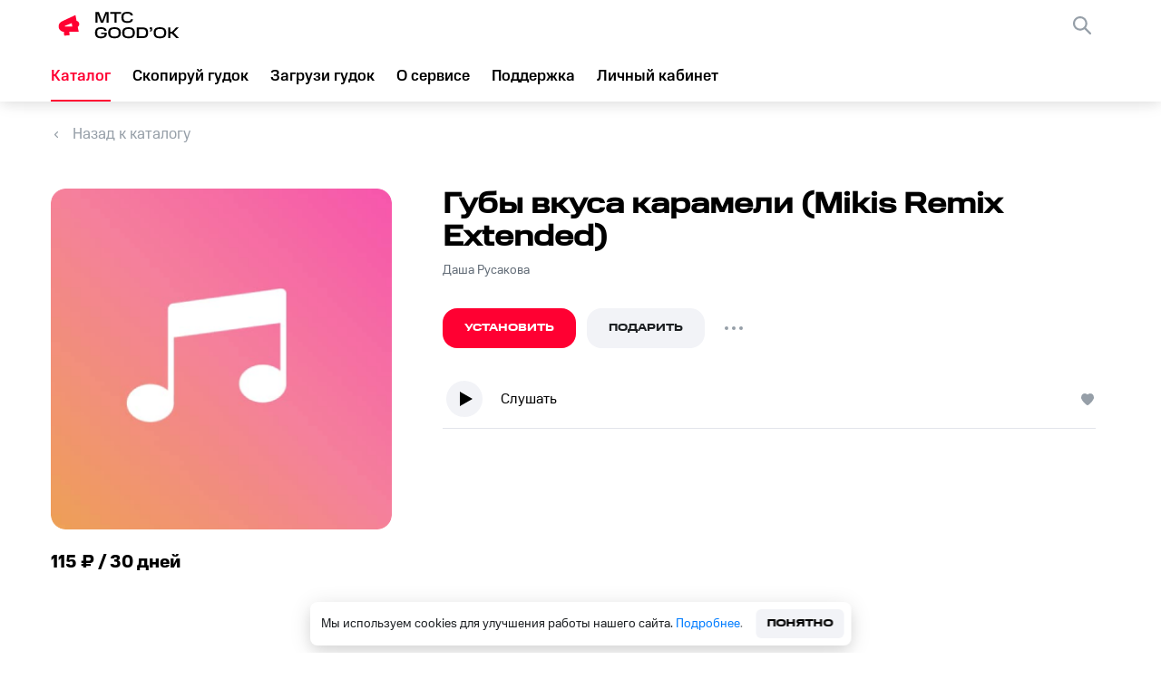

--- FILE ---
content_type: application/javascript; charset=UTF-8
request_url: https://goodok.mts.ru/_next/static/chunks/pages/index-9c36799be2d7bbd2.js
body_size: 10195
content:
(self.webpackChunk_N_E=self.webpackChunk_N_E||[]).push([[5405],{45301:function(n,e,t){(window.__NEXT_P=window.__NEXT_P||[]).push(["/",function(){return t(82374)}])},82374:function(n,e,t){"use strict";t.r(e),t.d(e,{__N_SSG:function(){return Vn},default:function(){return Yn}});var i=t(85893),r=t(67294),a=t(3639),o=t(97199),c=t(43941),d=t(85322),l=t(13503),u=t(21541),s=t(13164),f=t(1880),p=t(31299),h=t(75087),m=t(41664),x=t.n(m);function v(n,e){return e||(e=n.slice(0)),Object.freeze(Object.defineProperties(n,{raw:{value:Object.freeze(e)}}))}function g(){var n=v(["\n  display: flex;\n  flex-direction: column;\n  width: 100%;\n  margin-right: 32px;\n\n  @media screen and (max-width: 767px) {\n    order: 1;\n  }\n"]);return g=function(){return n},n}function w(){var n=v(["\n  display: ",";\n  margin-top: 140px;\n  width: 100%;\n\n  @media screen and (max-width: 767px) {\n    margin-top: 64px;\n    flex-direction: column;\n  }\n"]);return w=function(){return n},n}function b(){var n=v(["\n  width: 550px;\n  height: 550px;\n  flex-shrink: 0;\n  border-radius: 50%;\n  cursor: ",";\n  transition: 0.3s;\n  content-visibility: auto;\n\n  @media screen and (max-width: ",") {\n    width: 548px;\n    height: 548px;\n  }\n\n  @media screen and (max-width: ",") {\n    width: 508px;\n    height: 508px;\n  }\n  @media screen and (max-width: ",") {\n    width: 468px;\n    height: 468px;\n  }\n\n  @media screen and (max-width: 767px) {\n    width: 430px;\n    height: 430px;\n    margin: 0 auto 20px auto;\n  }\n\n  @media screen and (max-width: 510px) {\n    width: 320px;\n    height: 320px;\n  }\n\n  @media screen and (max-width: 359px) {\n    width: 280px;\n    height: 280px;\n  }\n"]);return b=function(){return n},n}var y=a.ZP.div.withConfig({componentId:"sc-5613134b-0"})(g()),j=a.ZP.div.withConfig({componentId:"sc-5613134b-1"})(w(),(function(n){return n.displayFlag?"flex":"none"})),O=a.ZP.img.attrs((function(n){return{alt:n.alt||"artist",loading:"lazy",decoding:"async"}})).withConfig({componentId:"sc-5613134b-2"})(b(),(function(n){return n.cursorFlag?"pointer":"default"}),f.h7.DESKTOP_L,f.h7.DESKTOP_M,f.h7.DESKTOP_S),_=function(n){var e=n.popularArtists,t=n.popularArtistTracks;return(0,i.jsxs)(j,{displayFlag:!!e,id:"main_page_artist",children:[(0,i.jsx)(s.d,{maxWidth:"maxWidthTextInTextGroup",mobile:!0,hide:!0,title:(null===e||void 0===e?void 0:e.name)||"no name",text:""}),(0,i.jsxs)(y,{children:[(0,i.jsx)(s.d,{maxWidth:"maxWidthTextInTextGroup",hide:!0,title:(null===e||void 0===e?void 0:e.name)||"no popular",text:""}),null===t||void 0===t?void 0:t.map((function(n,e,t){return(0,i.jsx)(u.x,{alias:n.alias,idx:e,music:n,playlist:t},n.id)}))]}),(null===e||void 0===e?void 0:e.name)?(0,i.jsx)(x(),{href:"".concat(h.dl.CATALOG,"/").concat(h.d0.ARTIST_PROFILE,"/").concat(null===e||void 0===e?void 0:e.name.replace("#","%23")),children:(0,i.jsx)(O,{src:(null===e||void 0===e?void 0:e.image_url)||p.hK.src,alt:null===e||void 0===e?void 0:e.name,cursorFlag:!0})}):(0,i.jsx)(O,{src:(null===e||void 0===e?void 0:e.image_url)||p.hK.src,alt:null===e||void 0===e?void 0:e.name})]})},P=t(98709),C=t(9008),S=t(46681),T=t(34051),E=t.n(T),A=t(46568),I=t(51150);function N(n,e,t,i,r,a,o){try{var c=n[a](o),d=c.value}catch(l){return void t(l)}c.done?e(d):Promise.resolve(d).then(i,r)}var L;!function(){var n,e=(n=E().mark((function n(){var e;return E().wrap((function(n){for(;;)switch(n.prev=n.next){case 0:return n.next=2,(0,A.U2)(I.Q.GET_MAIN_PAGE_BLOCKS);case 2:return e=n.sent,n.abrupt("return",null===e||void 0===e?void 0:e.data);case 4:case"end":return n.stop()}}),n)})),function(){var e=this,t=arguments;return new Promise((function(i,r){var a=n.apply(e,t);function o(n){N(a,i,r,o,c,"next",n)}function c(n){N(a,i,r,o,c,"throw",n)}o(void 0)}))})}();!function(n){n.CATEGORY="category",n.BANNERS="banners",n.CATEGORIES_MENU="categories_menu",n.ARTIST_RANDOM="artist_random",n.ABONENT_CONTENT="abonent_content"}(L||(L={}));var k=t(93225),z=t(50581),D=t(95829),R=t.n(D),K=t(87645),Z=t(77378);function M(n,e){return e||(e=n.slice(0)),Object.freeze(Object.defineProperties(n,{raw:{value:Object.freeze(e)}}))}function F(){var n=M(["\n  width: 496px;\n  display: inline-block;\n  margin-right: 32px;\n\n  &:not(:last-child) {\n    margin-bottom: 8px;\n  }\n\n  &:nth-child(3n) {\n    margin-right: 0;\n  }\n\n  @media screen and (max-width: ",") {\n    width: 432px;\n  }\n\n  @media screen and (max-width: ",") {\n    width: 400px;\n  }\n\n  @media screen and (max-width: ",") {\n    width: calc(50% - 32px);\n    &:nth-child(3n) {\n      margin-right: 32px;\n    }\n\n    &:nth-child(2n) {\n      margin-right: 0;\n      margin-left: 32px;\n    }\n  }\n\n  @media screen and (max-width: 767px) {\n    width: 91%;\n    margin-right: 7%;\n    &:nth-child(2n) {\n      //margin-right: 32px;\n      //padding-right: 32px;\n      margin-right: 0;\n      margin-left: 0;\n    }\n  }\n"]);return F=function(){return n},n}function G(){var n=M(["\n  height: 62px;\n  margin-bottom: 8px;\n"]);return G=function(){return n},n}function B(){var n=M(["\n  overflow: visible;\n  @media screen and (max-width: 767px) {\n    display: flex;\n    flex-direction: column;\n    flex-wrap: wrap;\n    height: 311px;\n    border-radius: 0;\n    overflow-y: scroll;\n    padding: 0 6% 13px 6%;\n    clip-path: inset(0 0 13px 0);\n    margin-bottom: -13px;\n  }\n  &::-webkit-scrollbar {\n    -webkit-appearance: none;\n    width: 0;\n    height: 0;\n  }\n"]);return B=function(){return n},n}function W(){var n=M(["\n  color: transparent;\n"]);return W=function(){return n},n}var U=a.ZP.div.withConfig({componentId:"sc-f1f2809b-0"})(F(),f.h7.DESKTOP_L,f.h7.DESKTOP_M,f.h7.DESKTOP_S),X=(0,a.ZP)(U).withConfig({componentId:"sc-f1f2809b-1"})(G()),H=a.ZP.div.withConfig({componentId:"sc-f1f2809b-2"})(B()),q=a.ZP.div.withConfig({componentId:"sc-f1f2809b-3"})(W()),V=new Array(12).fill(""),Y=function(n){var e=n.content,t=void 0===e?[]:e,r=n.categoryName,a=!!t.length;return(0,i.jsxs)(H,{children:[!a&&V.map((function(){return(0,i.jsx)(X,{children:(0,i.jsx)(K.xh,{})},(0,Z.L)(5))})),null===t||void 0===t?void 0:t.map((function(n,e,t){return(0,i.jsx)(U,{children:(0,i.jsx)(u.x,{alias:n.alias,music:n,playlist:t,idx:e,category:r})},null===n||void 0===n?void 0:n.id)})),(0,i.jsx)(q,{children:"."})]})},Q=function(n){return n.list_view?(0,i.jsx)(i.Fragment,{children:(0,i.jsxs)(z.f,{className:"".concat(R().margin_mainPage," ").concat(R().fullWidth_mainPage),id:"main_page_".concat(n.id),children:[(0,i.jsx)(s.d,{title:n.title,text:n.text,navLink:"".concat(h.dl.CATALOG,"/").concat(n.id),className:R().width_mainPage,alias:n.id}),(0,i.jsx)(Y,{content:n.items,categoryName:n.id})]},n.id)}):(0,i.jsx)(i.Fragment,{children:(0,i.jsxs)(z.f,{className:"".concat(R().margin_firstSlide," ").concat(R().fullWidth_mainPage),id:"main_page_".concat(n.id),children:[(0,i.jsx)(s.d,{title:n.title,text:n.text,navLink:"".concat(h.dl.CATALOG,"/").concat(n.id),className:R().width_mainPage,alias:n.id}),(0,i.jsx)(k.F,{className:R().padding_mainPage,categoryName:n.id,slideCollection:n.items})]},n.id)})},J=t(39117),$=t(71167),nn=t(35256),en=t(43043);function tn(n,e){(null==e||e>n.length)&&(e=n.length);for(var t=0,i=new Array(e);t<e;t++)i[t]=n[t];return i}function rn(n,e){return e||(e=n.slice(0)),Object.freeze(Object.defineProperties(n,{raw:{value:Object.freeze(e)}}))}function an(n){return function(n){if(Array.isArray(n))return tn(n)}(n)||function(n){if("undefined"!==typeof Symbol&&null!=n[Symbol.iterator]||null!=n["@@iterator"])return Array.from(n)}(n)||function(n,e){if(!n)return;if("string"===typeof n)return tn(n,e);var t=Object.prototype.toString.call(n).slice(8,-1);"Object"===t&&n.constructor&&(t=n.constructor.name);if("Map"===t||"Set"===t)return Array.from(t);if("Arguments"===t||/^(?:Ui|I)nt(?:8|16|32)(?:Clamped)?Array$/.test(t))return tn(n,e)}(n)||function(){throw new TypeError("Invalid attempt to spread non-iterable instance.\\nIn order to be iterable, non-array objects must have a [Symbol.iterator]() method.")}()}function on(){var n=rn(["\n  display: grid;\n  grid-template: auto auto / auto auto auto auto auto auto;\n  width: 100%;\n  grid-gap: 32px;\n  overflow: auto;\n\n  @media screen and (max-width: ",") {\n    grid-template-columns: repeat(auto-fill, 196px);\n  }\n\n  @media screen and (max-width: ",") {\n    grid-template-columns: repeat(auto-fill, 213px);\n  }\n\n  @media screen and (max-width: 767px) {\n    width: 2000px;\n    grid-gap: 12px;\n    grid-row-gap: 0;\n    grid-template-columns: repeat(auto-fill, 154px);\n    clip-path: inset(0 0 23px 0);\n    padding-bottom: 23px;\n    margin-bottom: -23px;\n  }\n\n  &::-webkit-scrollbar {\n    -webkit-appearance: none;\n    width: 0;\n    height: 0;\n    display: none;\n  }\n"]);return on=function(){return n},n}function cn(){var n=rn(["\n  width: 232px;\n  height: 232px;\n  border-radius: 8px;\n  -webkit-border-radius: 8px;\n  display: inline-flex;\n  flex-direction: column;\n  justify-content: center;\n  align-items: center;\n  position: relative;\n  text-decoration: none;\n  overflow: hidden;\n  background-color: #191a21;\n  background-clip: padding-box;\n  cursor: pointer;\n  content-visibility: auto;\n\n  &:hover span {\n    text-decoration-line: underline;\n  }\n\n  @media screen and (max-width: ",") {\n    width: 200px;\n    height: 200px;\n  }\n  @media screen and (max-width: ",") {\n    width: 184px;\n    height: 184px;\n  }\n\n  @media screen and (max-width: ",") {\n    width: 168px;\n    height: 168px;\n  }\n\n  @media screen and (max-width: ",") {\n    width: 196px;\n    height: 196px;\n  }\n\n  @media screen and (max-width: ",") {\n    width: 213px;\n    height: 213px;\n  }\n\n  @media screen and (max-width: 767px) {\n    width: 154px;\n    height: 154px;\n  }\n\n  span {\n    font-size: 14px;\n    line-height: 20px;\n    color: white;\n    font-family: ",";\n    z-index: 2;\n  }\n"]);return cn=function(){return n},n}function dn(){var n=rn(["\n  overflow: auto;\n  @media screen and (max-width: 767px) {\n    padding-left: 6%;\n    overflow-y: hidden;\n  }\n\n  &::-webkit-scrollbar {\n    -webkit-appearance: none;\n    width: 0;\n    height: 0;\n    display: none;\n  }\n"]);return dn=function(){return n},n}function ln(){var n=rn(["\n  position: absolute;\n  z-index: 1;\n  top: 0;\n  left: 0;\n  width: 100%;\n  height: 100%;\n  color: #191a21;\n  border-radius: 8px;\n"]);return ln=function(){return n},n}var un=a.ZP.div.withConfig({componentId:"sc-ee721b8d-0"})(on(),f.h7.LAPTOP,f.h7.TABLET),sn=a.ZP.a.withConfig({componentId:"sc-ee721b8d-1"})(cn(),f.h7.DESKTOP_L,f.h7.DESKTOP_M,f.h7.DESKTOP_S,f.h7.LAPTOP,f.h7.TABLET,en.KN.MtsCompactMedium),fn=a.ZP.div.withConfig({componentId:"sc-ee721b8d-2"})(dn()),pn=a.ZP.img.attrs({alt:"label",loading:"lazy",decoding:"async"}).withConfig({componentId:"sc-ee721b8d-3"})(ln()),hn=function(n){var e=n.categories,t={additional_css_class:"",alias:"hits",background_image_current_url:"",background_image_url:p.WL.src,category_type:"any",description:"no-description",description_auth:"",id:f.Et,image_url:"",meta_description:"",meta_title:"",name:"\u0412\u0435\u0441\u044c \u043a\u0430\u0442\u0430\u043b\u043e\u0433",page_image_url:"",prefer_list_view:!1,preview_url:"",raster_image_url:"",related_category_id:"",title:"",type:"",vector_image_url:p.RG.src,vector_image2_url:p.RG.src,protected:!1,allowed_purchase_types:[]},r=an((null===e||void 0===e?void 0:e.filter((function(n,e){return e<11})))||[]).concat([t]),a=function(n,e){if(e)return(0,i.jsxs)(i.Fragment,{children:[(0,i.jsx)(J.q,{width:"48px",height:"48px",margin:"0 0 18px 0",svgImageUrl:n.vector_image2_url,className:"categoriesSVG"}),(0,i.jsx)("span",{children:n.name})]})};return(0,i.jsx)(fn,{children:(0,i.jsx)(un,{children:r.map((function(n){return(0,i.jsx)(x(),{href:h.dl.CATALOG+"/"+n.alias,passHref:!0,children:(0,i.jsxs)(sn,{onClick:function(){(0,$.W_)({eventId:"27",eventLabel:"kategoriya",eventContext:(0,nn.R)(n.name)})},children:[(0,i.jsx)(pn,{src:n.background_image_url||p.hK.src}),a(n,!1)]})},n.id)}))})})},mn=function(n){return(0,i.jsx)(i.Fragment,{children:(0,i.jsxs)(z.f,{className:"".concat(R().margin_mainPage," ").concat(R().fullWidth_mainPage),id:"main_page_categories",children:[(0,i.jsx)(s.d,{title:n.title,text:n.description,navLink:"".concat(h.dl.CATALOG,"/").concat(n.mainAlias?n.mainAlias:""),className:R().width_mainPage,alias:n.mainAlias||""}),(0,i.jsx)(hn,{categories:n.categories})]})})},xn=t(40212);function vn(n,e){return e||(e=n.slice(0)),Object.freeze(Object.defineProperties(n,{raw:{value:Object.freeze(e)}}))}function gn(){var n=vn(["\n  display: flex;\n  align-items: center;\n  background-color: ",";\n  border-radius: 16px;\n  padding: 8px;\n\n  .avatar {\n    border-radius: 10px;\n    margin-right: 8px;\n  }\n"]);return gn=function(){return n},n}function wn(){var n=vn(["\n  display: flex;\n  flex-direction: column;\n\n  p {\n    max-width: 145px;\n    white-space: nowrap;\n    text-overflow: ellipsis;\n    overflow: hidden;\n  }\n"]);return wn=function(){return n},n}function bn(){var n=vn(["\n  width: 32px;\n  height: 32px;\n  position: relative;\n\n  &:not(:last-child) {\n    margin-right: 8px;\n  }\n"]);return bn=function(){return n},n}function yn(){var n=vn(["\n  display: flex;\n\n  &:not(:last-child) {\n    margin-right: 8px;\n  }\n\n  @media screen and (max-width: 767px) {\n    &:last-child {\n      padding-right: 6%;\n    }\n  }\n"]);return yn=function(){return n},n}var jn=a.ZP.div.withConfig({componentId:"sc-70caae8-0"})(gn(),xn.sU),On=a.ZP.div.withConfig({componentId:"sc-70caae8-1"})(wn()),_n=a.ZP.div.withConfig({componentId:"sc-70caae8-2"})(bn()),Pn=a.ZP.div.withConfig({componentId:"sc-70caae8-3"})(yn()),Cn=t(18580),Sn=t(10197),Tn=function(n){var e=n.avatar,t=n.title,r=n.artist,a=n.displayFlag,o=(0,Cn.K)(),c=o.imgRef,d=o.onErrorHandler;if(!a)return null;return(0,i.jsx)(Pn,{onClick:function(){(0,$.W_)({eventId:"89",eventLabel:"podklucheno"})},children:(0,i.jsx)(x(),{href:h.dl.MY_TUNES,children:(0,i.jsxs)(jn,{children:[(0,i.jsx)(_n,{children:(0,i.jsx)(Sn.Rt,{src:e,onError:d,ref:c})}),(0,i.jsxs)(On,{children:[(0,i.jsx)(en.NY,{color:xn.y4,className:"title",children:t}),(0,i.jsx)(en.vi,{color:xn.G_,className:"artist",children:r})]})]})})})};function En(n,e){return e||(e=n.slice(0)),Object.freeze(Object.defineProperties(n,{raw:{value:Object.freeze(e)}}))}function An(){var n=En(["\n  display: flex;\n  align-items: center;\n"]);return An=function(){return n},n}function In(){var n=En(["\n  display: flex;\n  align-items: center;\n  overflow: auto;\n  clip-path: inset(0 0 16px 0);\n  padding-bottom: 13px;\n  margin-bottom: -13px;\n  margin-top: 32px;\n\n  "," {\n    margin-right: 12px;\n  }\n\n  @media screen and (max-width: 767px) {\n    margin-top: 24px;\n    left: 50%;\n    right: 50%;\n    margin-left: -50vw;\n    margin-right: -50vw;\n    position: relative;\n    width: 100vw;\n\n    "," {\n      padding-left: 6%;\n    }\n  }\n"]);return In=function(){return n},n}function Nn(){var n=En(["\n  display: flex;\n  width: 100vw;\n  user-select: none;\n\n  &:hover {\n    cursor: pointer;\n  }\n"]);return Nn=function(){return n},n}a.ZP.div.withConfig({componentId:"sc-675878d0-0"})(An());var Ln=a.ZP.div.withConfig({componentId:"sc-675878d0-1"})(In(),en.qe,en.qe),kn=a.ZP.div.withConfig({componentId:"sc-675878d0-2"})(Nn()),zn=t(67679),Dn=t(59359),Rn=function(){var n=(0,r.useRef)(null),e=(0,r.useState)(!1),t=e[0],i=e[1],a=(0,r.useState)(0),o=a[0],c=a[1],d=(0,r.useState)(0),l=d[0],u=d[1];return(0,r.useEffect)((function(){var e=n.current,r=function(n){e&&(i(!0),c(n.pageX-e.offsetLeft),u(e.scrollLeft))},a=function(){i(!1)},d=function(n){if(t&&e&&!Dn.tq){var i=2*(n.pageX-e.offsetLeft-o);e.scrollLeft=l-i}};return e&&(e.addEventListener("mousedown",r),e.addEventListener("mouseup",a),e.addEventListener("mousemove",d),e.addEventListener("mouseleave",a)),function(){e&&(e.removeEventListener("mousedown",r),e.removeEventListener("mouseup",a),e.removeEventListener("mousemove",d),e.removeEventListener("mouseleave",a))}}),[t,l,o]),n},Kn=t(92273),Zn=function(n){var e,t=n.abonentContent,r=n.showMusicBoxItem,a=(0,Kn.ec)();if(!(null===t||void 0===t?void 0:t.length))return null;var o=Rn(),c=0;return(0,i.jsxs)(Ln,{ref:o,children:[(0,i.jsx)(en.qe,{children:"\u041f\u043e\u0434\u043a\u043b\u044e\u0447\u0435\u043d\u043e"}),(0,i.jsxs)(kn,{children:[(0,i.jsx)(Tn,{displayFlag:(a.musicBox||r)&&!!(null===(e=a.userData)||void 0===e?void 0:e.subscriber),avatar:p.hK.src,title:"\u041c\u0443\u0437\u044b\u043a\u0430\u043b\u044c\u043d\u0430\u044f \u0448\u043a\u0430\u0442\u0443\u043b\u043a\u0430",artist:"\u041f\u0430\u043a\u0435\u0442 \u043c\u0435\u043b\u043e\u0434\u0438\u0439"}),null===t||void 0===t?void 0:t.map((function(n){var e,t,r,a,o,d,l,u,s,f,h=n.type===zn.gb.PERSONAL?"\u041c\u043e\u044f \u043c\u0435\u043b\u043e\u0434\u0438\u044f ".concat(++c):(null===n||void 0===n||null===(e=n.content)||void 0===e?void 0:e.name)||n.title||"";return(0,i.jsx)(Tn,{displayFlag:!0,avatar:(null===n||void 0===n||null===(t=n.content)||void 0===t||null===(r=t.images)||void 0===r||null===(a=r.default)||void 0===a?void 0:a.url)||(null===n||void 0===n||null===(o=n.package)||void 0===o||null===(d=o.images)||void 0===d||null===(l=d.default)||void 0===l?void 0:l.url)||(null===(s=null===n||void 0===n||null===(u=n.wave)||void 0===u?void 0:u.images.default)||void 0===s?void 0:s.url)||p.hK.src,title:h,artist:(null===n||void 0===n||null===(f=n.content)||void 0===f?void 0:f.artist)||""},n.id)}))]})]})},Mn=t(98984),Fn=t(77946),Gn=t(46940),Bn=t(73459);function Wn(n,e){return e||(e=n.slice(0)),Object.freeze(Object.defineProperties(n,{raw:{value:Object.freeze(e)}}))}function Un(){var n=Wn(["\n  background: white;\n"]);return Un=function(){return n},n}function Xn(){var n=Wn(["\n  display: flex;\n  flex-direction: column;\n  overflow: hidden;\n"]);return Xn=function(){return n},n}var Hn=(0,a.ZP)(o.GD).withConfig({componentId:"sc-191f722d-0"})(Un()),qn=a.ZP.main.withConfig({componentId:"sc-191f722d-1"})(Xn()),Vn=!0,Yn=function(n){var e=n.banners,t=n.slidersData,a=n.categories,o=n.popularArtists,u=n.popularArtistTracks,s=(0,r.useContext)(c.EM).dispatch,f=(0,r.useContext)(P.Ue).state,p=(0,Kn.ec)();(0,r.useEffect)((function(){s({type:c.Bu.RESET})}),[]);var h=function(n){var e=t.find((function(e){return e.category_alias===n}));return null===e||void 0===e?void 0:e.items},m=function(n){var e,t=(0,r.useState)([]),i=t[0],a=t[1],o=(0,r.useState)([]),c=o[0],d=o[1],l=(0,r.useState)(!1),u=l[0],s=l[1];return(0,r.useEffect)((function(){var e,t;n.authorizationIsChecked&&n.isAuthorized&&(null===n||void 0===n||null===(e=n.userData)||void 0===e?void 0:e.msisdn)&&((0,Mn.x)(n.userData.msisdn).then((function(n){if((0,Gn.V)(n.status)){var e=(0,Bn.P)(n);e.length&&a(e)}})),(0,Fn.e)(null===(t=n.userData)||void 0===t?void 0:t.msisdn).then((function(n){(0,Gn.V)(n.status)&&n.default_play_rules.length&&d(n.default_play_rules)})).finally((function(){return s(!0)})))}),[n.authorizationIsChecked,n.isAuthorized,null===(e=n.userData)||void 0===e?void 0:e.msisdn]),{abonentContent:i,defaultContent:c,defaultContentLoaded:u}}(p),x=m.abonentContent,v=m.defaultContent,g=m.defaultContentLoaded;return(0,i.jsxs)(i.Fragment,{children:[(0,i.jsxs)(C.default,{children:[(0,i.jsx)("title",{children:"MTS GOOD'OK \u2013 \u0437\u0430\u043c\u0435\u043d\u0438\u0442\u044c \u0433\u0443\u0434\u043e\u043a \u0442\u0435\u043b\u0435\u0444\u043e\u043d\u0430"}),(0,i.jsx)("meta",{name:"description",content:"\u0423\u0441\u0442\u0430\u043d\u0430\u0432\u043b\u0438\u0432\u0430\u0439\u0442\u0435 \u043b\u044e\u0431\u0438\u043c\u044b\u0435 \u043c\u0435\u043b\u043e\u0434\u0438\u0438 \u0432\u043c\u0435\u0441\u0442\u043e \u0441\u0442\u0430\u043d\u0434\u0430\u0440\u0442\u043d\u044b\u0445 \u0433\u0443\u0434\u043a\u043e\u0432! \u0414\u0430\u0440\u0438\u0442\u0435 \u0440\u0430\u0434\u043e\u0441\u0442\u044c \u0438 \u0445\u043e\u0440\u043e\u0448\u0435\u0435 \u043d\u0430\u0441\u0442\u0440\u043e\u0435\u043d\u0438\u0435 \u0441\u0432\u043e\u0438\u043c \u0434\u0440\u0443\u0437\u044c\u044f\u043c \u0438 \u0431\u043b\u0438\u0437\u043a\u0438\u043c, \u0437\u0430\u043c\u0435\u043d\u044f\u044f \u0441\u043a\u0443\u0447\u043d\u044b\u0435 \u0433\u0443\u0434\u043a\u0438 \u043b\u044e\u0431\u0438\u043c\u044b\u043c\u0438 \u0445\u0438\u0442\u0430\u043c\u0438, \u043d\u043e\u0432\u0438\u043d\u043a\u0430\u043c\u0438 \u0432 \u043c\u0438\u0440\u0435 \u043c\u0443\u0437\u044b\u043a\u0438 \u0438 \u0432\u0435\u0441\u0435\u043b\u044b\u043c\u0438 \u0448\u0443\u0442\u043a\u0430\u043c\u0438."}),(0,i.jsx)("meta",{property:"og:title",content:"MTS GOOD'OK"}),(0,i.jsx)("meta",{property:"og:description",content:"\u0423\u0441\u0442\u0430\u043d\u0430\u0432\u043b\u0438\u0432\u0430\u0439\u0442\u0435 \u043b\u044e\u0431\u0438\u043c\u044b\u0435 \u043c\u0435\u043b\u043e\u0434\u0438\u0438 \u0432\u043c\u0435\u0441\u0442\u043e \u0441\u0442\u0430\u043d\u0434\u0430\u0440\u0442\u043d\u044b\u0445 \u0433\u0443\u0434\u043a\u043e\u0432! \u0414\u0430\u0440\u0438\u0442\u0435 \u0440\u0430\u0434\u043e\u0441\u0442\u044c \u0438 \u0445\u043e\u0440\u043e\u0448\u0435\u0435 \u043d\u0430\u0441\u0442\u0440\u043e\u0435\u043d\u0438\u0435 \u0441\u0432\u043e\u0438\u043c \u0434\u0440\u0443\u0437\u044c\u044f\u043c \u0438 \u0431\u043b\u0438\u0437\u043a\u0438\u043c, \u0437\u0430\u043c\u0435\u043d\u044f\u044f \u0441\u043a\u0443\u0447\u043d\u044b\u0435 \u0433\u0443\u0434\u043a\u0438 \u043b\u044e\u0431\u0438\u043c\u044b\u043c\u0438 \u0445\u0438\u0442\u0430\u043c\u0438, \u043d\u043e\u0432\u0438\u043d\u043a\u0430\u043c\u0438 \u0432 \u043c\u0438\u0440\u0435 \u043c\u0443\u0437\u044b\u043a\u0438 \u0438 \u0432\u0435\u0441\u0435\u043b\u044b\u043c\u0438 \u0448\u0443\u0442\u043a\u0430\u043c\u0438."}),(0,i.jsx)("meta",{property:"og:url",content:"".concat(window.location.origin)})]}),(0,i.jsxs)(qn,{children:[(0,i.jsx)(S.X,{children:"\u0417\u0430\u043c\u0435\u043d\u0438\u0442\u044c \u0433\u0443\u0434\u043e\u043a \u0442\u0435\u043b\u0435\u0444\u043e\u043d\u0430"}),(0,i.jsx)(Hn,{children:t.map((function(n,r){return n.category_alias&&n.type===L.CATEGORY&&function(n){var e=t.find((function(e){return e.category_alias===n}));return null===e||void 0===e?void 0:e.isLoaded}(n.category_alias)&&n.isLoaded?(0,i.jsx)(Q,{id:n.category_alias,title:n.title,text:n.description,items:h(n.category_alias),list_view:n.list_view},r):n.type===L.BANNERS&&e.length?(0,i.jsx)(d.Y,{mainSlider:!0,slides:e}):n.type===L.CATEGORIES_MENU?(0,i.jsx)(mn,{title:n.title,description:n.description,mainAlias:f.mainAlias,categories:a},r):n.type===L.ARTIST_RANDOM?(0,i.jsx)(_,{popularArtists:o,popularArtistTracks:u}):n.type===L.ABONENT_CONTENT?(0,i.jsx)(Zn,{showMusicBoxItem:0===v.length&&g,abonentContent:x}):void 0}))}),(0,i.jsx)(l.m,{})]})]})}},46681:function(n,e,t){"use strict";function i(){var n,e,t=(n=["\n  position: absolute;\n  clip: rect(1px, 1px, 1px, 1px);\n  -webkit-clip-path: inset(0px 0px 99.9% 99.9%);\n  clip-path: inset(0px 0px 99.9% 99.9%);\n  overflow: hidden;\n  height: 1px;\n  width: 1px;\n  padding: 0;\n  border: 0;\n"],e||(e=n.slice(0)),Object.freeze(Object.defineProperties(n,{raw:{value:Object.freeze(e)}})));return i=function(){return t},t}t.d(e,{X:function(){return r}});var r=t(3639).ZP.h1.withConfig({componentId:"sc-3478c443-0"})(i())},39117:function(n,e,t){"use strict";t.d(e,{q:function(){return s}});var i=t(85893),r=(t(67294),t(3639)),a=t(1880),o=t(97866);function c(n,e,t){return e in n?Object.defineProperty(n,e,{value:t,enumerable:!0,configurable:!0,writable:!0}):n[e]=t,n}function d(){var n,e,t=(n=["\n  width: ",";\n  height: ",";\n  margin: ",";\n  z-index: 2;\n\n  svg {\n    width: 100%;\n    height: 100%;\n    transition: 0.4s;\n  }\n  &."," svg path {\n    fill: #ff0032;\n  }\n\n  &."," svg path {\n    fill: #bbc1c7;\n  }\n\n  .",", ."," div {\n    width: 100%;\n    height: 100%;\n  }\n"],e||(e=n.slice(0)),Object.freeze(Object.defineProperties(n,{raw:{value:Object.freeze(e)}})));return d=function(){return t},t}var l="svg-wrapper",u=r.ZP.div.withConfig({componentId:"sc-4bc83946-0"})(d(),(function(n){return n.width||"48px"}),(function(n){return n.height||"48px"}),(function(n){return n.margin}),a.nu,a._o,l,l),s=function(n){return(0,i.jsx)(u,function(n){for(var e=1;e<arguments.length;e++){var t=null!=arguments[e]?arguments[e]:{},i=Object.keys(t);"function"===typeof Object.getOwnPropertySymbols&&(i=i.concat(Object.getOwnPropertySymbols(t).filter((function(n){return Object.getOwnPropertyDescriptor(t,n).enumerable})))),i.forEach((function(e){c(n,e,t[e])}))}return n}({},n,{className:n.className,children:(0,i.jsx)(o.Q,{loading:function(){return(0,i.jsx)("span",{})},src:n.svgImageUrl||"",wrapper:"div",className:l})}))}},13503:function(n,e,t){"use strict";t.d(e,{m:function(){return D}});var i=t(85893),r=t(3639),a=(t(67294),t(31299)),o=t(1880),c=t(97199),d=t(75087),l=t(71167),u=t(41664),s=t.n(u),f=t(74913),p=t(97049),h=t(43043);function m(n,e){return e||(e=n.slice(0)),Object.freeze(Object.defineProperties(n,{raw:{value:Object.freeze(e)}}))}function x(){var n=m(["\n  background: url(",") no-repeat center;\n  height: 500px;\n  display: flex;\n  align-items: center;\n  justify-content: flex-end;\n  max-width: ",";\n  width: 100%;\n  padding: ",";\n  margin: 0 auto;\n  box-sizing: border-box;\n  background-size: cover;\n\n  @media screen and (max-width: ",") {\n    max-width: ",";\n    padding: ",";\n  }\n\n  @media screen and (max-width: ",") {\n    max-width: ",";\n    padding: ",";\n  }\n\n  @media screen and (max-width: ",") {\n    max-width: ",";\n    padding: ",";\n  }\n\n  @media screen and (max-width: ",") {\n    max-width: ",";\n    padding: ",";\n  }\n\n  @media screen and (max-width: 767px) {\n    margin-top: 64px;\n  }\n\n  @media screen and (max-width: 520px) {\n    background-image: url('","');\n    height: 718px;\n    align-items: flex-start;\n    padding: 30px 14px 0 14px;\n    justify-content: center;\n  }\n"]);return x=function(){return n},n}function v(){var n=m(["\n  display: flex;\n  flex-direction: column;\n"]);return v=function(){return n},n}function g(){var n=m(["\n  display: flex;\n  flex-direction: column;\n  max-width: 463px;\n  margin-right: 18%;\n\n  @media screen and (max-width: 1380px) {\n    margin-right: 14%;\n  }\n\n  @media screen and (max-width: 1100px) {\n    margin-right: 4%;\n  }\n\n  @media screen and (max-width: 890px) {\n    max-width: 405px;\n    margin-right: 3%;\n  }\n\n  @media screen and (max-width: 767px) {\n    width: 300px;\n  }\n\n  @media screen and (max-width: 520px) {\n    width: 100%;\n    align-items: center;\n    margin-right: 0;\n  }\n"]);return g=function(){return n},n}function w(){var n=m(["\n  font-size: 32px;\n  line-height: 36px;\n  font-family: ",";\n  color: #000000;\n  margin-bottom: 24px;\n\n  @media screen and (max-width: 767px) {\n    font-family: ",";\n    font-size: 20px;\n    line-height: 24px;\n  }\n"]);return w=function(){return n},n}function b(){var n=m(["\n  display: flex;\n  align-items: center;\n  height: 248px;\n  box-sizing: border-box;\n  justify-content: center;\n\n  @media screen and (min-width: ",") {\n    width: 1552px;\n  }\n\n  @media screen and (max-width: ",") {\n    width: 1360px;\n  }\n\n  @media screen and (max-width: ",") {\n    width: 1264px;\n  }\n\n  @media screen and (max-width: ",") {\n    width: 1168px;\n  }\n\n  @media screen and (max-width: ",") {\n    width: 880px;\n  }\n\n  @media screen and (max-width: ",") {\n    width: 704px;\n  }\n\n  @media screen and (max-width: 767px) {\n    width: 88%;\n    flex-direction: column;\n    height: auto;\n    padding: 64px 0;\n    align-items: flex-start;\n  }\n"]);return b=function(){return n},n}function y(){var n=m(["\n  display: flex;\n  align-items: flex-start;\n\n  &:last-child {\n    margin-left: 5%;\n  }\n\n  &:last-child {\n    @media screen and (min-width: ",") {\n      margin-left: 15%;\n    }\n    @media screen and (max-width: 767px) {\n      margin-left: 0;\n      margin-top: 40px;\n    }\n  }\n"]);return y=function(){return n},n}function j(){var n=m(["\n  font-size: 20px;\n  line-height: 24px;\n  font-family: ",";\n  padding-top: 4px;\n"]);return j=function(){return n},n}function O(){var n=m(["\n  font-size: 17px;\n  line-height: 24px;\n  color: #626c77;\n  margin: 12px 0 16px 0;\n  white-space: pre-line;\n  max-width: 300px;\n\n  @media screen and (max-width: 767px) {\n    font-size: 14px;\n    line-height: 20px;\n  }\n"]);return O=function(){return n},n}function _(){var n=m(["\n  text-decoration: none;\n  font-size: 14px;\n  padding: 6px 16px;\n  background-color: #ff0032;\n  border-radius: 6px;\n  color: #fff;\n  cursor: pointer;\n\n  &:hover {\n    background-color: ",";\n  }\n"]);return _=function(){return n},n}function P(){var n=m(["\n  margin-left: 16px;\n"]);return P=function(){return n},n}var C=r.ZP.div.withConfig({componentId:"sc-9d07fe69-0"})(x(),"/_next/static/media/download-phone-bg.c5f76b1a.jpg",o.h7.DESKTOP_XL,o.CP.XL,o.h7.DESKTOP_L,o.h7.DESKTOP_L,o.CP.L,o.h7.DESKTOP_M,o.h7.DESKTOP_M,o.CP.M,o.h7.DESKTOP_S,o.h7.DESKTOP_S,o.CP.S,o.h7.LAPTOP,o.h7.LAPTOP,o.CP.XS,"/_next/static/media/downloadMobileBG.012faf6a.jpg"),S=r.ZP.div.withConfig({componentId:"sc-9d07fe69-1"})(v()),T=r.ZP.div.withConfig({componentId:"sc-9d07fe69-2"})(g()),E=r.ZP.span.withConfig({componentId:"sc-9d07fe69-3"})(w(),h.KN.MtsWideMedium,h.KN.MtsCompactBold),A=(0,r.ZP)(c._i).withConfig({componentId:"sc-9d07fe69-4"})(b(),o.h7.DESKTOP_L,o.h7.DESKTOP_L,o.h7.DESKTOP_M,o.h7.DESKTOP_S,o.h7.LAPTOP,o.h7.TABLET),I=r.ZP.div.withConfig({componentId:"sc-9d07fe69-5"})(y(),o.h7.LAPTOP),N=r.ZP.div.withConfig({componentId:"sc-9d07fe69-6"})(j(),h.KN.MtsCompactBold),L=r.ZP.p.withConfig({componentId:"sc-9d07fe69-7"})(O()),k=r.ZP.a.withConfig({componentId:"sc-9d07fe69-8"})(_(),o.cQ),z=r.ZP.div.withConfig({componentId:"sc-9d07fe69-9"})(P()),D=function(){return(0,i.jsxs)(S,{id:"main_page_mobile",children:[(0,i.jsx)(C,{children:(0,i.jsxs)(T,{children:[(0,i.jsx)(E,{children:"\u041f\u0440\u0438\u043b\u043e\u0436\u0435\u043d\u0438\u0435 \u041c\u0422\u0421 GOOD'OK"}),(0,i.jsx)(f.c,{}),(0,i.jsx)(p.K,{background:"#FFFFFF",width:"367px"})]})}),(0,i.jsxs)(A,{children:[(0,i.jsxs)(I,{children:[(0,i.jsx)("img",{src:a.UI.src,alt:"icon"}),(0,i.jsxs)(z,{children:[(0,i.jsx)(N,{children:"\u0421\u043a\u043e\u043f\u0438\u0440\u0443\u0439 \u0433\u0443\u0434\u043e\u043a"}),(0,i.jsx)(L,{children:"\u0423\u0437\u043d\u0430\u0439\u0442\u0435, \u043a\u0430\u043a\u043e\u0439 \u0433\u0443\u0434\u043e\u043a \u0443\u0441\u0442\u0430\u043d\u043e\u0432\u043b\u0435\u043d \u0443\xa0\u0432\u0430\u0448\u0438\u0445 \u0437\u043d\u0430\u043a\u043e\u043c\u044b\u0445"}),(0,i.jsx)(s(),{href:d.dl.COPY,passHref:!0,children:(0,i.jsx)(k,{onClick:function(){(0,l.W_)({eventId:"41",eventLabel:"skopirovat"})},children:"\u0421\u043a\u043e\u043f\u0438\u0440\u043e\u0432\u0430\u0442\u044c"})})]})]}),(0,i.jsxs)(I,{children:[(0,i.jsx)("img",{src:a.aL.src,alt:"icon"}),(0,i.jsxs)(z,{children:[(0,i.jsx)(N,{children:"\u0417\u0430\u0433\u0440\u0443\u0437\u0438 \u0433\u0443\u0434\u043e\u043a"}),(0,i.jsx)(L,{children:"\u0423\u0441\u0442\u0430\u043d\u043e\u0432\u0438\u0442\u0435 \u0432\u0430\u0448 \u0437\u0432\u0443\u043a\u043e\u0432\u043e\u0439 \u0444\u0430\u0439\u043b \u043d\u0430\xa0\u0433\u0443\u0434\u043e\u043a"}),(0,i.jsx)(s(),{href:d.dl.DOWNLOAD,passHref:!0,children:(0,i.jsx)(k,{onClick:function(){(0,l.W_)({eventId:"41",eventLabel:"zagruzit"})},children:"\u0417\u0430\u0433\u0440\u0443\u0437\u0438\u0442\u044c"})})]})]})]})]})}},93225:function(n,e,t){"use strict";t.d(e,{F:function(){return z},M:function(){return k}});var i=t(85893),r=t(67294),a=t(3639),o=t(38403),c=t(55734),d=t(77378);function l(){var n,e,t=(n=["\n  margin-right: 32px;\n\n  @media screen and (max-width: 767px) {\n    margin-right: 12px;\n    &:first-child {\n      padding-left: 6%;\n    }\n    &:last-child {\n      padding-right: 6%;\n    }\n  }\n"],e||(e=n.slice(0)),Object.freeze(Object.defineProperties(n,{raw:{value:Object.freeze(e)}})));return l=function(){return t},t}var u=a.ZP.div.withConfig({componentId:"sc-9599981f-0"})(l()),s=(0,c.n)(6),f=(0,r.memo)((function(n){var e=n.slideCollection,t=void 0===e?[]:e,r=n.slideRef,a=n.categoryName;return(0,i.jsx)(i.Fragment,{children:0!==t.length?null===t||void 0===t?void 0:t.map((function(n,e,t){return(0,i.jsx)(u,{ref:r,children:(0,i.jsx)(o.t,{musicElem:n,playlist:t,idx:e,categoryName:a})},n.id)})):null===s||void 0===s?void 0:s.map((function(n,e,t){return(0,i.jsx)(u,{children:(0,i.jsx)(o.t,{musicElem:n,playlist:t,idx:e,alwaysPreload:!0})},(0,d.L)(5))}))})})),p=t(10403),h=t(1880);function m(n,e){return e||(e=n.slice(0)),Object.freeze(Object.defineProperties(n,{raw:{value:Object.freeze(e)}}))}function x(){var n=m(["\n  width: 100%;\n  overflow: hidden;\n\n  @media screen and (max-width: ",") {\n    padding-bottom: 20px;\n    margin-bottom: -20px;\n  }\n\n  @media screen and (max-width: 767px) {\n    overflow: auto;\n  }\n\n  &::-webkit-scrollbar {\n    -webkit-appearance: none;\n    width: 0;\n    height: 0;\n  }\n"]);return x=function(){return n},n}function v(){var n=m(["\n  min-height: 214px;\n  height: 100%;\n  display: flex;\n  transition-timing-function: ease-in-out;\n  transition-property: transform;\n  transform: translateX(0);\n  transition-duration: 0.3s;\n\n  &::-webkit-scrollbar {\n    -webkit-appearance: none;\n    width: 0;\n    height: 0;\n  }\n\n  @media screen and (max-width: 768px) {\n    clip-path: inset(0 0 13px 0);\n    padding-bottom: 13px;\n    margin-bottom: -13px;\n    overflow: auto;\n  }\n"]);return v=function(){return n},n}var g=a.ZP.div.withConfig({componentId:"sc-ea6b2ee3-0"})(x(),h.h7.LAPTOP),w=a.ZP.div.withConfig({componentId:"sc-ea6b2ee3-1"})(v()),b=t(76401),y=t(31299),j=t(10197);function O(){var n,e,t=(n=["\n  display: flex;\n  flex-direction: column;\n  align-items: center;\n"],e||(e=n.slice(0)),Object.freeze(Object.defineProperties(n,{raw:{value:Object.freeze(e)}})));return O=function(){return t},t}var _=a.ZP.div.withConfig({componentId:"sc-ea1fd7d4-0"})(O()),P=(0,r.memo)((function(n){var e=n.slideCollection,t=n.slideRef,r=n.categoryName;return(0,i.jsx)(i.Fragment,{children:null===e||void 0===e?void 0:e.map((function(n){return(0,i.jsx)(u,{ref:t,children:(0,i.jsxs)(_,{children:[(0,i.jsx)(j.oL,{circle:!0,url:n.image_url||y.hK.src,className:j.Ei.SMALL,alt:n.name}),(0,i.jsx)(b.C,{alias:r,artistName:n.name})]})},n.id)}))})})),C=t(95829),S=t.n(C);function T(n,e,t){return e in n?Object.defineProperty(n,e,{value:t,enumerable:!0,configurable:!0,writable:!0}):n[e]=t,n}function E(n){for(var e=1;e<arguments.length;e++){var t=null!=arguments[e]?arguments[e]:{},i=Object.keys(t);"function"===typeof Object.getOwnPropertySymbols&&(i=i.concat(Object.getOwnPropertySymbols(t).filter((function(n){return Object.getOwnPropertyDescriptor(t,n).enumerable})))),i.forEach((function(e){T(n,e,t[e])}))}return n}function A(){var n,e,t=(n=["\n  width: 100%;\n  height: auto;\n  display: flex;\n  justify-content: center;\n  position: relative;\n  box-sizing: border-box;\n\n  @media screen and (max-width: ",") {\n    //overflow: hidden;\n  }\n"],e||(e=n.slice(0)),Object.freeze(Object.defineProperties(n,{raw:{value:Object.freeze(e)}})));return A=function(){return t},t}var I=a.ZP.div.withConfig({componentId:"sc-8f787b3a-0"})(A(),h.h7.LAPTOP),N=r.memo((function(n){var e=n.imageWrapperRef,t=n.slideCollection,r=n.slideRef,a=n.handleClickCallBack,o=n.step,c=n.visibleSlidesQuantity,d=n.sliderType,l=n.categoryName,u=n.className,s={right:E({},h.b3.rightButton),left:E({},h.b3.leftButton)};return(0,i.jsxs)(I,{className:u,children:[(0,i.jsx)(g,{children:(0,i.jsxs)(w,{ref:e,children:[d===k.MUSICS&&(0,i.jsx)(f,{slideCollection:t,slideRef:r,categoryName:l}),d===k.ARTISTS&&(0,i.jsx)(P,{categoryName:l,slideCollection:t,slideRef:r})]})}),(0,i.jsxs)(i.Fragment,{children:[(0,i.jsx)(p.J,{className:S().top_ms,displayFlag:!!(null===t||void 0===t?void 0:t.length)&&!!c&&c*(o+1)<(null===t||void 0===t?void 0:t.length),style:s.right,buttonType:p.p.NEXT,handleClickCallback:function(){return a(1)}}),(0,i.jsx)(p.J,{className:S().top_ms,displayFlag:!!(null===t||void 0===t?void 0:t.length)&&!!o,style:s.left,buttonType:p.p.PREV,handleClickCallback:function(){return a(-1)}})]})]})}));function L(n,e,t){return e in n?Object.defineProperty(n,e,{value:t,enumerable:!0,configurable:!0,writable:!0}):n[e]=t,n}var k,z=r.memo((function(n){var e=n.slideCollection,t=n.sliderType,a=void 0===t?k.MUSICS:t,o=n.categoryName,c=n.className,d=(0,r.useState)(0),l=d[0],u=d[1],s=(0,r.useRef)(null),f=(0,r.useRef)(null),p=(0,r.useState)(0),h=p[0],m=p[1],x=function(){if(!f.current)return 0;var n=window.getComputedStyle(f.current),e=n.width,t=n.marginRight;return Number(e.replace("px",""))+Number(t.replace("px",""))};(0,r.useEffect)((function(){var n=function(){if(!s.current)return 0;var n=window.getComputedStyle(s.current).width,e=x();return Number(n.replace("px",""))/e||0}();m(Math.round(n))}),[e]),(0,r.useEffect)((function(){requestAnimationFrame((function(){if(s.current){var n=x();s.current.style.transform="translateX(".concat(-l*n*h,"px)")}}))}),[l]);var v={imageWrapperRef:s,slideCollection:e,slideRef:f,handleClickCallBack:function(n){var t=function(n,e,t){return n*t<=e?t%e:0}(h,e.length,l+n);u(t)},step:l,visibleSlidesQuantity:h,sliderType:a,categoryName:o};return(0,i.jsx)(N,function(n){for(var e=1;e<arguments.length;e++){var t=null!=arguments[e]?arguments[e]:{},i=Object.keys(t);"function"===typeof Object.getOwnPropertySymbols&&(i=i.concat(Object.getOwnPropertySymbols(t).filter((function(n){return Object.getOwnPropertyDescriptor(t,n).enumerable})))),i.forEach((function(e){L(n,e,t[e])}))}return n}({className:c},v))}));!function(n){n.MUSICS="musics",n.ARTISTS="artists"}(k||(k={}))},73459:function(n,e,t){"use strict";t.d(e,{P:function(){return m},w:function(){return v}});var i=t(98984),r=t(46940),a=t(86326),o=t(67294),c=t(67679),d=t(90166),l=t(44776),u=t(1880);function s(n,e){(null==e||e>n.length)&&(e=n.length);for(var t=0,i=new Array(e);t<e;t++)i[t]=n[t];return i}function f(n,e,t){return e in n?Object.defineProperty(n,e,{value:t,enumerable:!0,configurable:!0,writable:!0}):n[e]=t,n}function p(n){for(var e=1;e<arguments.length;e++){var t=null!=arguments[e]?arguments[e]:{},i=Object.keys(t);"function"===typeof Object.getOwnPropertySymbols&&(i=i.concat(Object.getOwnPropertySymbols(t).filter((function(n){return Object.getOwnPropertyDescriptor(t,n).enumerable})))),i.forEach((function(e){f(n,e,t[e])}))}return n}function h(n){return function(n){if(Array.isArray(n))return s(n)}(n)||function(n){if("undefined"!==typeof Symbol&&null!=n[Symbol.iterator]||null!=n["@@iterator"])return Array.from(n)}(n)||function(n,e){if(!n)return;if("string"===typeof n)return s(n,e);var t=Object.prototype.toString.call(n).slice(8,-1);"Object"===t&&n.constructor&&(t=n.constructor.name);if("Map"===t||"Set"===t)return Array.from(t);if("Arguments"===t||/^(?:Ui|I)nt(?:8|16|32)(?:Clamped)?Array$/.test(t))return s(n,e)}(n)||function(){throw new TypeError("Invalid attempt to spread non-iterable instance.\\nIn order to be iterable, non-array objects must have a [Symbol.iterator]() method.")}()}var m=function(n,e,t){var i,r,a,o,l,u=[];if(null===n||void 0===n||null===(i=n.content)||void 0===i?void 0:i.length){var s=n.content.map((function(n){return(0,d.TG)(n,c.gb.CONTENT)}));u=h(u).concat(h(s))}if(null===n||void 0===n||null===(r=n.packages)||void 0===r?void 0:r.length){var f=n.packages.map((function(n){return(0,d.b)(n)}));u=h(u).concat(h(f))}if(null===n||void 0===n||null===(a=n.waves)||void 0===a?void 0:a.length){var m=n.waves.map((function(n){return(0,d.Cw)(n)}));u=h(u).concat(h(m))}if(null===n||void 0===n||null===(o=n.rbt_platform_content)||void 0===o?void 0:o.length){var x,v=null===n||void 0===n||null===(x=n.rbt_platform_content)||void 0===x?void 0:x.map((function(n){return(0,d.jH)(n,c.gb.RBT_PLATFORM)}));u=h(u).concat(h(v))}if(null===n||void 0===n||null===(l=n.personal_content)||void 0===l?void 0:l.length){var g,w=null===n||void 0===n||null===(g=n.personal_content)||void 0===g?void 0:g.map((function(n){return(0,d.jH)(n,c.gb.PERSONAL)}));u=h(u).concat(h(w))}return e&&(u=u.map((function(n){var e=p({},n);return e.isSuspended=!0,e}))),t&&(u=u.map((function(n){var e=p({},n);return e.isActivating=!0,e}))),u},x=function(n,e,t){n({type:a.OC.SET_ERROR_DESCRIPTION,payload:t}),n({type:a.OC.SET_MUSIC_CONTENT,payload:e}),n({type:a.OC.SET_IS_LOADED,payload:!0})},v=function(n){var e=n.userNumber,t=n.dispatch,c=n.authorizationIsChecked;(0,o.useEffect)((function(){var n=!0;return e&&(0,i.x)(e).then((function(e){if((0,r.V)(e.status)&&n){var i,o,c,d=null===e||void 0===e||null===(i=e.services)||void 0===i?void 0:i.find((function(n){return n.service_code===u.DH})),s=m(e),f=m(e.suspend,!0),p=m(e.activating,!1,!0);if(d)t({type:a.OC.SET_UNLIMITED_DATA,payload:{isActive:!0,prolongationPrice:null===d||void 0===d||null===(o=d.service_next_lifetime_event)||void 0===o?void 0:o.prolongation_price,time:null===d||void 0===d||null===(c=d.service_next_lifetime_event)||void 0===c?void 0:c.time,isLoaded:!0}});x(t,h(s).concat(h(f),h(p)),""),(null===e||void 0===e?void 0:e.account_attributes.blocked)&&t({type:a.OC.SET_IS_BLOCKED,payload:!0})}else if(!(0,r.V)(e.status)&&(null===e||void 0===e?void 0:e.error)){var v;x(t,[],(0,l.b)(null===e||void 0===e||null===(v=e.error)||void 0===v?void 0:v.code))}})),c&&!e&&t({type:a.OC.SET_IS_LOADED,payload:!0}),function(){n=!1}}),[e,c])}},90166:function(n,e,t){"use strict";t.d(e,{Cw:function(){return d},TG:function(){return o},b:function(){return c},f6:function(){return s},jH:function(){return l},ww:function(){return u}});var i=t(67679);function r(n,e,t){return e in n?Object.defineProperty(n,e,{value:t,enumerable:!0,configurable:!0,writable:!0}):n[e]=t,n}function a(n){for(var e=1;e<arguments.length;e++){var t=null!=arguments[e]?arguments[e]:{},i=Object.keys(t);"function"===typeof Object.getOwnPropertySymbols&&(i=i.concat(Object.getOwnPropertySymbols(t).filter((function(n){return Object.getOwnPropertyDescriptor(t,n).enumerable})))),i.forEach((function(e){r(n,e,t[e])}))}return n}var o=function(n){var e=arguments.length>1&&void 0!==arguments[1]?arguments[1]:i.gb.NO_TYPE,t={position:0,title:"",type:"no-type",id:0,content:n};return t.position=t.id,t.title=n.text,t.type=e,t.id=n.id,t},c=function(n){return{position:0,title:n.name,type:i.gb.PACKAGE,id:n.id,package:n}},d=function(n){var e,t=a({},n);return t.preview_url=null===(e=null===n||void 0===n?void 0:n.wave_content[0])||void 0===e?void 0:e.preview_url,{title:null===n||void 0===n?void 0:n.name,position:0,type:i.gb.WAVE,id:n.id,wave:t}},l=function(n){var e=arguments.length>1&&void 0!==arguments[1]?arguments[1]:"no-type",t={position:0,title:"",type:"no-type",id:0,content:n};return t.position=t.id,t.title=n.text,t.type=e,t.id=Number(n.code),t},u=function(n){var e=arguments.length>1&&void 0!==arguments[1]?arguments[1]:"no-type",t=arguments.length>2?arguments[2]:void 0,i={position:0,title:"",type:"no-type",id:0,content:n};return i.position=i.id,i.title=t,i.type=e,i.id=n.id,i},s=function(n){return a({alias:"search"},n)}},55734:function(n,e,t){"use strict";t.d(e,{n:function(){return i}});var i=function(n){return new Array(n).fill({position:0,title:"",id:1,alias:""})}}},function(n){n.O(0,[9774,7866,2888,179],(function(){return e=45301,n(n.s=e);var e}));var e=n.O();_N_E=e}]);